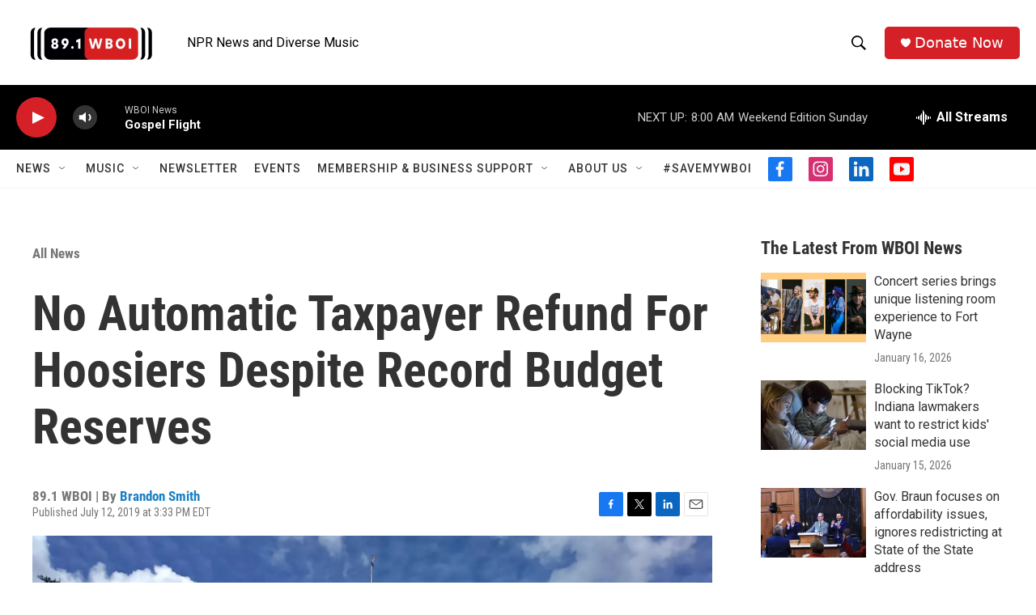

--- FILE ---
content_type: text/html; charset=utf-8
request_url: https://www.google.com/recaptcha/api2/aframe
body_size: 268
content:
<!DOCTYPE HTML><html><head><meta http-equiv="content-type" content="text/html; charset=UTF-8"></head><body><script nonce="aOqgR4BFy1q2B3xOB2c8_A">/** Anti-fraud and anti-abuse applications only. See google.com/recaptcha */ try{var clients={'sodar':'https://pagead2.googlesyndication.com/pagead/sodar?'};window.addEventListener("message",function(a){try{if(a.source===window.parent){var b=JSON.parse(a.data);var c=clients[b['id']];if(c){var d=document.createElement('img');d.src=c+b['params']+'&rc='+(localStorage.getItem("rc::a")?sessionStorage.getItem("rc::b"):"");window.document.body.appendChild(d);sessionStorage.setItem("rc::e",parseInt(sessionStorage.getItem("rc::e")||0)+1);localStorage.setItem("rc::h",'1768739630988');}}}catch(b){}});window.parent.postMessage("_grecaptcha_ready", "*");}catch(b){}</script></body></html>